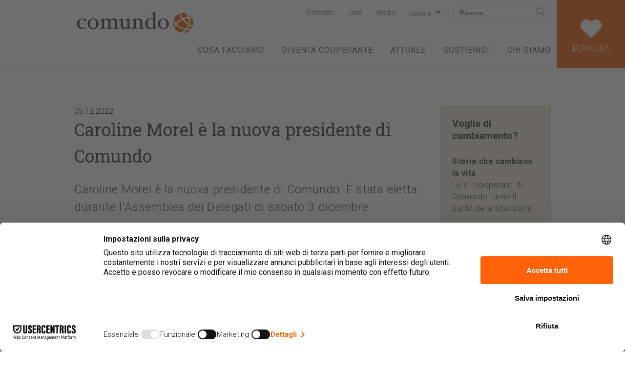

--- FILE ---
content_type: text/html; charset=UTF-8
request_url: https://www.comundo.org/it/notizie/caroline-morel-e-la-nuova-presidente-di-comundo-8266
body_size: 6675
content:
<!DOCTYPE html>
<html lang="it">
	<head>
		<meta charset="utf-8">
		<meta http-equiv="X-UA-Compatible" content="IE=edge">
		<meta name="viewport" content="width=device-width, initial-scale=1">
		<meta name="facebook-domain-verification" content="akr4kt03mnbh8thapkeb3ics6g6h89"/>

		
		<link href="https://fonts.googleapis.com/css?family=Roboto+Slab|Roboto:300,400,700|Slabo+13px&display=swap" rel="stylesheet">

		
					        <title>Caroline Morel è la nuova presidente di Comundo | Insieme per un mondo più giusto | Comundo</title>
		
					        <meta name="description" content="Caroline Morel è la nuova presidente di Comundo. È stata eletta durante l'Assemblea dei Delegati di sabato 3 dicembre.
" />
        <meta property="og:title" content="Caroline Morel è la nuova presidente di Comundo" />
        <meta property="og:type" content="article" />
        <meta property="og:url" content="https://www.comundo.org/it/notizie/caroline-morel-e-la-nuova-presidente-di-comundo-8266" />
        <meta property="og:image" content="https://www.comundo.org/_default_upload_bucket/image-thumb__34327__ogImage/Caroline%20Morel-Photo%20Comundo.png" />
        <meta property="og:description" content="Caroline Morel è la nuova presidente di Comundo. È stata eletta durante l'Assemblea dei Delegati di sabato 3 dicembre.
" />
        <meta name="twitter:description" content="Caroline Morel è la nuova presidente di Comundo. È stata eletta durante l'Assemblea dei Delegati di sabato 3 dicembre.
" />
        
		
					        <link href="/cache-buster-1768550381/build/app.css" media="screen" rel="stylesheet" type="text/css" />
		
		<link rel="apple-touch-icon" sizes="180x180" href="/apple-touch-icon.png">
		<link rel="icon" type="image/png" sizes="32x32" href="/favicon-32x32.png">
		<link rel="icon" type="image/png" sizes="16x16" href="/favicon-16x16.png">
		<link rel="manifest" href="/site.webmanifest">
		<link rel="mask-icon" href="/safari-pinned-tab.svg" color="#eb6209">
		<meta name="msapplication-TileColor" content="#f2e9dc">
		<meta name="theme-color" content="#f2e9dc">

		<!-- user-centrics stuff -->
		<meta data-privacy-proxy-server="https://privacy-proxy-server.usercentrics.eu">
		<script type="application/javascript" src="https://privacy-proxy.usercentrics.eu/latest/uc-block.bundle.js"></script>
		<script id="usercentrics-cmp" src="https://web.cmp.usercentrics.eu/ui/loader.js" data-ruleset-id="N9jWqtNV1eUZot" async></script>
		<script>
			window.dataLayer = window.dataLayer || [];
			function gtag(){dataLayer.push(arguments);}

			gtag('consent', 'default', {
				'ad_storage': 'denied',
				'analytics_storage': 'denied',
				'ad_user_data': 'denied',
				'ad_personalization': 'denied',
				'functionality_storage': 'denied',
				'personalization_storage': 'denied',
				'security_storage': 'granted',
				'wait_for_update': 2000
			});

			gtag('consent', 'default', {
				'ad_storage': 'granted',
				'analytics_storage': 'granted',
				'ad_user_data': 'granted',
				'ad_personalization': 'granted',
				'functionality_storage': 'granted',
				'personalization_storage': 'granted',
				'region': ['CH', 'LI']
			});
		</script>
	
<!-- Google Tag Manager -->
<script>(function(w,d,s,l,i){w[l]=w[l]||[];w[l].push({'gtm.start':
new Date().getTime(),event:'gtm.js'});var f=d.getElementsByTagName(s)[0],
j=d.createElement(s),dl=l!='dataLayer'?'&l='+l:'';j.async=true;j.src=
'https://www.googletagmanager.com/gtm.js?id='+i+dl;f.parentNode.insertBefore(j,f);
})(window,document,'script','dataLayer','GTM-NMDL6X7');</script>
<!-- End Google Tag Manager -->
<script>
    
            var _ptg = _ptg || {};
    _ptg.options = _ptg.options || {};

    
            
    </script>


    <script src="/bundles/pimcorecore/js/targeting.js" async></script></head>
	<body class="view">


<!-- Google Tag Manager (noscript) -->
<noscript><iframe src="https://www.googletagmanager.com/ns.html?id=GTM-NMDL6X7"
height="0" width="0" style="display:none;visibility:hidden"></iframe></noscript>
<!-- End Google Tag Manager (noscript) -->

		<div class="c-page ">
							<header class="c-header">
    <a href="/it/sostienici/modulo-di-donazione" class="c-header__donate  u-text-transform-uppercase">
        <i class="fa fa-heart"></i>
        <br/>Dona ora
    </a>
    <div class="o-wrapper  u-position-relative  u-fullwidth  u-fullheight">
        <a href="/it" title="Home">
            <img class="c-header__logo" src="/build/images/logo.svg" alt="">
        </a>
                <div class="c-navigation-toggle">
            <div class="o-form__search">
                <form id="searchform" class="o-form  u-fullwidth" action="/it/richerca" method="GET">
                    <input id="search-field" autocomplete="off" name="q" type="text" data-country="CH" data-language="it"
                           class="o-form__input  o-form__input--search  u-fullwidth" placeholder="Ricerca">
                    <button type="submit" class="o-button  o-button--search"></button>
                </form>
            </div>
            
<div class="c-navigation-quicklinks">
                            <a class="c-navigation-quicklinks__link   main" title=""
               target="" href="/it/contatto">Contatto</a>
                                <a class="c-navigation-quicklinks__link   main" title=""
               target="" href="/it/quicklinks/posti-vacanti">Jobs</a>
                                            <a class="c-navigation-quicklinks__link   main" title=""
               target="" href="/it/quicklinks/media">Media</a>
                </div>



            <label class="c-navigation-toggle__button" for="js-navigation-toggle-state"></label>
            <input id="js-navigation-toggle-state" class="c-navigation-toggle__state" type="checkbox" />
            <div id="js-navigation-toggle-container" class="c-navigation-toggle__container">
                <nav class="c-language-switcher" role="navigation">
    <ul id="js-smartmenu-language" class="c-language-switcher__ul  c-language-switcher__ul--level1">
        <li class="c-language-switcher__li  c-language-switcher__li--level1">
            <a class="c-language-switcher__link  c-language-switcher__link--level1">
                <span class="item">Italiano</span>
            </a>
            <ul class="c-language-switcher__ul  c-language-switcher__ul--level2">
                                                                                <li class="c-language-switcher__li  c-language-switcher__li--level2">
                                                        <a class="c-language-switcher__link  c-language-switcher__link--level2" href="/de">Deutsch</a>
                        </li>
                                                                                                    <li class="c-language-switcher__li  c-language-switcher__li--level2">
                                                        <a class="c-language-switcher__link  c-language-switcher__link--level2" href="/fr">Français</a>
                        </li>
                                                                                                    <li class="c-language-switcher__li  c-language-switcher__li--level2">
                                                        <a class="c-language-switcher__link  c-language-switcher__link--level2" href="/it">Italiano</a>
                        </li>
                                                                                                                                                                </ul>
        </li>
    </ul>
</nav>
                
<nav class="c-navigation-main" role="navigation">
    <ul id="js-smartmenu-main" class="c-navigation-main__ul  c-navigation-main__ul--level1">
                                    <li class="c-navigation-main__li  c-navigation-main__li--level1  ">
                <a class="c-navigation-main__link  c-navigation-main__link--level1  " title="" target=""  href="/it/cosa-facciamo/cosa-facciamo">Cosa facciamo</a>
                                                                                                                                                <ul class="c-navigation-main__ul  c-navigation-main__ul--level2">
                                                                    <li class="c-navigation-main__li  c-navigation-main__li--level2  ">
                <a class="c-navigation-main__link  c-navigation-main__link--level2  " title="" target=""  href="/it/cosa-facciamo/i-nostri-paesi/nicaragua">Paesi in cui lavoriamo</a>
                                                                                                                                                <ul class="c-navigation-main__ul  c-navigation-main__ul--level3">
                                                        <li class="c-navigation-main__li  c-navigation-main__li--level3  ">
                <a class="c-navigation-main__link  c-navigation-main__link--level3  " title="" target=""  href="/it/cosa-facciamo/i-nostri-paesi/nicaragua">Nicaragua</a>
                            </li>
                                <li class="c-navigation-main__li  c-navigation-main__li--level3  ">
                <a class="c-navigation-main__link  c-navigation-main__link--level3  " title="" target=""  href="/it/cosa-facciamo/i-nostri-paesi/colombia">Colombia</a>
                            </li>
                                <li class="c-navigation-main__li  c-navigation-main__li--level3  ">
                <a class="c-navigation-main__link  c-navigation-main__link--level3  " title="" target=""  href="/it/cosa-facciamo/i-nostri-paesi/peru">Perù</a>
                            </li>
                                <li class="c-navigation-main__li  c-navigation-main__li--level3  ">
                <a class="c-navigation-main__link  c-navigation-main__link--level3  " title="" target=""  href="/it/cosa-facciamo/i-nostri-paesi/bolivia">Bolivia</a>
                            </li>
                                <li class="c-navigation-main__li  c-navigation-main__li--level3  ">
                <a class="c-navigation-main__link  c-navigation-main__link--level3  " title="" target=""  href="/it/cosa-facciamo/i-nostri-paesi/kenya">Kenya</a>
                            </li>
                                <li class="c-navigation-main__li  c-navigation-main__li--level3  ">
                <a class="c-navigation-main__link  c-navigation-main__link--level3  " title="" target=""  href="/it/cosa-facciamo/i-nostri-paesi/zambia">Zambia</a>
                            </li>
                                <li class="c-navigation-main__li  c-navigation-main__li--level3  ">
                <a class="c-navigation-main__link  c-navigation-main__link--level3  " title="" target=""  href="/it/cosa-facciamo/i-nostri-paesi/namibia">Namibia</a>
                            </li>
            
                        </ul>
                                                </li>
                                <li class="c-navigation-main__li  c-navigation-main__li--level2  ">
                <a class="c-navigation-main__link  c-navigation-main__link--level2  " title="" target=""  href="/it/sostienici">I nostri temi</a>
                            </li>
                                <li class="c-navigation-main__li  c-navigation-main__li--level2  ">
                <a class="c-navigation-main__link  c-navigation-main__link--level2  " title="" target=""  href="/it/cosa-facciamo/Cooperanti%20e%20progetti">Cooperanti</a>
                            </li>
                                            <li class="c-navigation-main__li  c-navigation-main__li--level2  ">
                <a class="c-navigation-main__link  c-navigation-main__link--level2  " title="" target=""  href="/it/cosa-facciamo/Storie-dagli-interscambi">Storie dagli interscambi</a>
                            </li>
            
                        </ul>
                                                </li>
                                <li class="c-navigation-main__li  c-navigation-main__li--level1  ">
                <a class="c-navigation-main__link  c-navigation-main__link--level1  " title="" target=""  href="/it/diventa-cooperante/posti-vacanti-jobs">Diventa cooperante</a>
                                                                                                                                                <ul class="c-navigation-main__ul  c-navigation-main__ul--level2">
                                                        <li class="c-navigation-main__li  c-navigation-main__li--level2  ">
                <a class="c-navigation-main__link  c-navigation-main__link--level2  " title="" target=""  href="/it/diventa-cooperante/posti-vacanti-jobs">Posti vacanti - Jobs</a>
                            </li>
                                <li class="c-navigation-main__li  c-navigation-main__li--level2  ">
                <a class="c-navigation-main__link  c-navigation-main__link--level2  " title="" target=""  href="/it/diventa-cooperante/il-percorso-del-cooperante">Il percorso del cooperante</a>
                            </li>
                                <li class="c-navigation-main__li  c-navigation-main__li--level2  ">
                <a class="c-navigation-main__link  c-navigation-main__link--level2  " title="" target=""  href="/it/diventa-cooperante/evento-informativo">Fine settimana di formazione</a>
                            </li>
                                <li class="c-navigation-main__li  c-navigation-main__li--level2  ">
                <a class="c-navigation-main__link  c-navigation-main__link--level2  " title="" target=""  href="/it/diventa-cooperante/l-interscambio-e-poi">L&#039;interscambio... e poi?</a>
                            </li>
            
                        </ul>
                                                </li>
                                <li class="c-navigation-main__li  c-navigation-main__li--level1  ">
                <a class="c-navigation-main__link  c-navigation-main__link--level1  " title="" target=""  href="/it/attuale/news">Attuale</a>
                                                                                                                                                <ul class="c-navigation-main__ul  c-navigation-main__ul--level2">
                                                        <li class="c-navigation-main__li  c-navigation-main__li--level2  ">
                <a class="c-navigation-main__link  c-navigation-main__link--level2  " title="" target=""  href="/it/attuale/news">News</a>
                            </li>
                                <li class="c-navigation-main__li  c-navigation-main__li--level2  ">
                <a class="c-navigation-main__link  c-navigation-main__link--level2  " title="" target=""  href="/it/attuale/agenda">Agenda</a>
                                                                                                        </li>
                                                        <li class="c-navigation-main__li  c-navigation-main__li--level2  ">
                <a class="c-navigation-main__link  c-navigation-main__link--level2  " title="" target=""  href="/it/attuale/Rivista_Cartabianca">Rivista Cartabianca</a>
                            </li>
                                            <li class="c-navigation-main__li  c-navigation-main__li--level2  ">
                <a class="c-navigation-main__link  c-navigation-main__link--level2  " title="" target=""  href="/25novembre">La violenza è pane quotidiano per troppe donne</a>
                            </li>
                                <li class="c-navigation-main__li  c-navigation-main__li--level2  ">
                <a class="c-navigation-main__link  c-navigation-main__link--level2  " title="" target=""  href="/it/attuale/50%20anni">50 anni</a>
                            </li>
                                            <li class="c-navigation-main__li  c-navigation-main__li--level2  ">
                <a class="c-navigation-main__link  c-navigation-main__link--level2  " title="" target=""  href="/it/attuale/newsletter/registrazione">Newsletter</a>
                            </li>
            
                        </ul>
                                                </li>
                                <li class="c-navigation-main__li  c-navigation-main__li--level1  ">
                <a class="c-navigation-main__link  c-navigation-main__link--level1  " title="" target=""  href="/it/sostienici/donazioni">Sostienici</a>
                                                                                                                                                <ul class="c-navigation-main__ul  c-navigation-main__ul--level2">
                                                        <li class="c-navigation-main__li  c-navigation-main__li--level2  ">
                <a class="c-navigation-main__link  c-navigation-main__link--level2  " title="" target=""  href="/it/sostienici/donazioni">Donazioni</a>
                            </li>
                                                        <li class="c-navigation-main__li  c-navigation-main__li--level2  ">
                <a class="c-navigation-main__link  c-navigation-main__link--level2  " title="" target=""  href="/it/sostienici/donazione-in-memoria">Donazione in memoria</a>
                            </li>
                                <li class="c-navigation-main__li  c-navigation-main__li--level2  ">
                <a class="c-navigation-main__link  c-navigation-main__link--level2  " title="" target=""  href="/it/sostienici/lasciti">Lasciti</a>
                                                                                                        </li>
                                <li class="c-navigation-main__li  c-navigation-main__li--level2  ">
                <a class="c-navigation-main__link  c-navigation-main__link--level2  " title="" target=""  href="/it/sostienici/partenariato-istituzionale">Partenariato istituzionale</a>
                            </li>
                                <li class="c-navigation-main__li  c-navigation-main__li--level2  ">
                <a class="c-navigation-main__link  c-navigation-main__link--level2  " title="" target=""  href="/it/sostienici/gruppi-di-sostegno">Gruppi di Sostegno</a>
                            </li>
                                <li class="c-navigation-main__li  c-navigation-main__li--level2  ">
                <a class="c-navigation-main__link  c-navigation-main__link--level2  " title="" target=""  href="/it/sostienici/calendariofotografico">Calendario fotografico 2025</a>
                            </li>
                                                                                    
                        </ul>
                                                </li>
                                <li class="c-navigation-main__li  c-navigation-main__li--level1  ">
                <a class="c-navigation-main__link  c-navigation-main__link--level1  " title="" target=""  href="/it/chi-siamo">Chi siamo</a>
                                                                                                                                                <ul class="c-navigation-main__ul  c-navigation-main__ul--level2">
                                                        <li class="c-navigation-main__li  c-navigation-main__li--level2  ">
                <a class="c-navigation-main__link  c-navigation-main__link--level2  " title="" target=""  href="/it/chi-siamo/come-lavoriamo-new">Chi siamo e come lavoriamo</a>
                            </li>
                                            <li class="c-navigation-main__li  c-navigation-main__li--level2  ">
                <a class="c-navigation-main__link  c-navigation-main__link--level2  " title="" target=""  href="/it/chi-siamo/team">Team</a>
                            </li>
                                <li class="c-navigation-main__li  c-navigation-main__li--level2  ">
                <a class="c-navigation-main__link  c-navigation-main__link--level2  " title="" target=""  href="/it/chi-siamo/comitato">Comitato</a>
                            </li>
                                <li class="c-navigation-main__li  c-navigation-main__li--level2  ">
                <a class="c-navigation-main__link  c-navigation-main__link--level2  " title="" target=""  href="/it/chi-siamo/finanziamento">Finanziamento</a>
                            </li>
                                <li class="c-navigation-main__li  c-navigation-main__li--level2  ">
                <a class="c-navigation-main__link  c-navigation-main__link--level2  " title="" target=""  href="/it/chi-siamo/Ambasciatrice%20e%20ambasciatori%20di%20Comundo/nina-dimitri">La nostra ambasciatrice</a>
                                                                                                                                                <ul class="c-navigation-main__ul  c-navigation-main__ul--level3">
                                                        <li class="c-navigation-main__li  c-navigation-main__li--level3  ">
                <a class="c-navigation-main__link  c-navigation-main__link--level3  " title="" target=""  href="/it/chi-siamo/Ambasciatrice%20e%20ambasciatori%20di%20Comundo/nina-dimitri">Nina Dimitri</a>
                            </li>
                        
                        </ul>
                                                </li>
                                <li class="c-navigation-main__li  c-navigation-main__li--level2  ">
                <a class="c-navigation-main__link  c-navigation-main__link--level2  " title="" target=""  href="/it/chi-siamo/storia">La nostra storia</a>
                            </li>
                                <li class="c-navigation-main__li  c-navigation-main__li--level2  ">
                <a class="c-navigation-main__link  c-navigation-main__link--level2  " title="Associazione Comundo – Diventa membro!" target=""  href="/it/chi-siamo/associazione-comundo">Associazione Comundo – Diventa membro</a>
                            </li>
            
                        </ul>
                                                </li>
                                                            
    </ul>
</nav>

            </div>
        </div>
            </div>
</header>
						
							

<div class="c-banner
 c-banner--empty">

    
            <div class="c-banner__image  is-empty"></div>
    
</div>
				<div class="o-wrapper">
											
<div class="c-breadcrumb">
    </div>
									</div>
						
			<main class="c-main">
				<div class="o-wrapper">
					<div
						class="c-main__content">
						<!-- main-content -->
						
        
                        

    <div class="o-layout">
        <div class="o-layout__item  u-3/4@desktop  u-1/1@tablet  1/1@mobile-landscape">
            <span>05.12.2022</span>
            <h1 class="o-news-detail--title">Caroline Morel è la nuova presidente di Comundo</h1>
            <div class="o-news-detail--detailShortText  u-big">
                <p><p>Caroline Morel è la nuova presidente di Comundo. È stata eletta durante l'Assemblea dei Delegati di sabato 3 dicembre.</p>
</p>
            </div>

                        
                                                            
                                        



                                                        
                                            
    
                                            

    <div class="o-image    o-ratio  o-ratio--16by9" style="" >
        
                                    <img class="o-image__image  o-image__image--cover    " alt="" style="object-position:39.38% 27.90%;" src="/_default_upload_bucket/image-thumb__34327__sliderContent/Caroline%20Morel-Photo%20Comundo.webp" srcset="/_default_upload_bucket/image-thumb__34327__sliderContent/Caroline%20Morel-Photo%20Comundo.webp 1x, /_default_upload_bucket/image-thumb__34327__sliderContent/Caroline%20Morel-Photo%20Comundo@2x.webp 2x" />
                                                <div class="o-image__caption  o-brick-gallery__caption  is-empty">
                <div class="o-image__caption-icon  o-brick-gallery__caption-icon"></div>
                <div class="o-image__caption-text  o-brick-gallery__caption-text">
                    

                                    </div>

            </div>
                    </div>
    
    
                                        <div class="o-news-detail--detailText">
                <p>Caroline Morel è responsabile del Segretariato nazionale del Soccorso operaio svizzero (SOS), organizzazione che rappresenta in vari consigli a livello federale. In precedenza, è stata direttrice di Swissaid. Grazie alla sua ottima rete di contatti, ai suoi studi in etnologia e post-laurea in cooperazione allo sviluppo e ai vari corsi di formazione in coaching, leadership e management, è la persona ideale per il Comitato di Comundo. Caroline Morel ha spiegato:</p>

<blockquote>
<p style="text-align:center">«Ho conosciuto la cooperazione allo sviluppo attraverso l’interscambio di persone molto presto, perché io e la mia sorella gemella siamo nate in Sudafrica, dove nostro padre lavorava come medico in un ospedale missionario».&nbsp;</p>
</blockquote>

<p>Il suo primo interscambio all'estero è stato in Nicaragua come responsabile di genere per un progetto sull’acqua e i servizi igienici per la Direzione dello sviluppo e della cooperazione (DSC). Nei 15 anni in cui ha ricoperto il ruolo di direttrice di Swissaid, ha avuto modo di conoscere sul campo le realtà di molti paesi diversi:</p>

<blockquote>
<p style="text-align:center">«Fin da piccola mi sono interessata ad altre culture, modi di pensare e modelli di vita. Una motivazione fondamentale nel mio lavoro è la volontà di contribuire a un mondo più giusto».</p>
</blockquote>

<p>Nella sua funzione di presidente di&nbsp;Comundo, Caroline Morel vuole lavorare per la riduzione della povertà nel Sud del mondo. Altrettanto importante per lei è il lavoro di informazione e sensibilizzazione in Svizzera.&nbsp;</p>

<p>Durante le elezioni di rinnovo del Comitato, sono state confermate per un altro mandato anche Bettina Beer e Anne-Sophie Zbinden, mentre gli altri membri restano ancora in carica. Il Comitato è quindi attualmente composto da Bettina Beer, Florence Brenzikofer, Thomas Breu, Josua Burkart, Riccardo Pescia e Anne-Sophie Zbinden.</p>

<p>Il Presidente uscente Beat Dietschy è stato salutato con un caloroso applauso. Ha guidato le sorti dell'associazione attraverso fasi impegnative e intense negli ultimi sei anni. Sono stati inoltre ringraziati i dimissionari Hanspeter Marbet e Beatrice Schulter, che negli ultimi anni hanno supportato il Comitato con grande competenza e impegno nelle questioni finanziarie e strutturali.</p>

            </div>
        </div>

        <div class="o-layout__item  u-1/4@desktop  u-1/1@tablet  1/1@mobile-landscape">
                            <div class="o-box">
                                            <h3>Voglia di cambiamento?</h3>
                                        <p><p style="margin-left:0px; margin-right:0px">&nbsp;</p>

<p style="margin-left:0px; margin-right:0px"><strong>Storie che cambiano la vita</strong><br />
Le e i&nbsp;cooperanti di Comundo fanno il punto della situazione</p>

<p style="margin-left:0px; margin-right:0px">&nbsp;</p>

<p><a class="o-button o-button--primary" href="https://www.comundo.org/it/cambiamento#Geschichten" tabindex="-1" target="_blank">Storie di esperienze</a></p>
</p>
                </div>

                    </div>

    </div>


    <div class="o-sharing">
    <div class="o-sharing__icon">
        <a class="o-sharing__link  o-icon" target="_blank" href="https://www.linkedin.com/sharing/share-offsite/?url=https://www.comundo.org/it/notizie/caroline-morel-e-la-nuova-presidente-di-comundo-8266">
            <i class="fab fa-linkedin-in  fa-fw"></i>
        </a>
    </div>
    <div class="o-sharing__icon">
        <a class="o-sharing__link  o-icon" target="_blank" href="mailto:?subject=Caroline Morel è la nuova presidente di Comundo&body=https://www.comundo.org/it/notizie/caroline-morel-e-la-nuova-presidente-di-comundo-8266">
            <i class="fas fa-envelope fa-fw"></i>
        </a>
    </div>
    <div class="o-sharing__icon">
        <a class="o-sharing__link  o-icon" target="_blank" href="whatsapp://send?text=Caroline%20Morel%20%C3%A8%20la%20nuova%20presidente%20di%20Comundo https%3A%2F%2Fwww.comundo.org%2Fit%2Fnotizie%2Fcaroline-morel-e-la-nuova-presidente-di-comundo-8266">
            <i class="fab fa-whatsapp  fa-fw"></i>
        </a>
    </div>
    <div class="o-sharing__icon">
        <a class="o-sharing__link  o-icon" target="_blank" href="http://www.facebook.com/sharer.php?u=https://www.comundo.org/it/notizie/caroline-morel-e-la-nuova-presidente-di-comundo-8266">
            <i class="fab fa-facebook-f  fa-fw"></i>
        </a>
    </div>
</div>

						<!-- /main-content -->
					</div>
				</div>
			</main>
		</div>
					<footer id="js-footer" class="c-footer">
    <a class="js-hook-top" href="javascript:;"></a>
    <div class="o-wrapper">
        <div class="c-footer__claim"><h3>Insieme per un mondo più giusto</h3></div>
    </div>
    <div class="c-footer__logos"><div class="o-wrapper">
    <div class="o-layout  o-layout--flush">
        
    
    
                
            <div class="o-layout__item  c-footer__logos--item  ">
                                                                                            <img width="200" height="91" class="c-footer__logos--image  u-height-auto  u-margin-bottom" alt="" title="" src="/02%20FOTOS%20-%20BILDER/Logos_Footer/image-thumb__5492__logoImage/DSC_RGB_hoch_pos.webp" srcset="/02%20FOTOS%20-%20BILDER/Logos_Footer/image-thumb__5492__logoImage/DSC_RGB_hoch_pos.webp 1x, /02%20FOTOS%20-%20BILDER/Logos_Footer/image-thumb__5492__logoImage/DSC_RGB_hoch_pos@2x.webp 2x" />
                                    

            </div>

                

    
                
            <div class="o-layout__item  c-footer__logos--item  ">
                                                                                            <img width="100" height="100" class="c-footer__logos--image  u-height-auto  u-margin-bottom" alt="" title="" src="/02%20FOTOS%20-%20BILDER/Logos_Footer/image-thumb__2315__logoImage/unite_logo_50_rgb.webp" srcset="/02%20FOTOS%20-%20BILDER/Logos_Footer/image-thumb__2315__logoImage/unite_logo_50_rgb.webp 1x, /02%20FOTOS%20-%20BILDER/Logos_Footer/image-thumb__2315__logoImage/unite_logo_50_rgb@2x.webp 2x" />
                                    

            </div>

                

    
                
            <div class="o-layout__item  c-footer__logos--item  ">
                                                                                            <img width="200" height="98" class="c-footer__logos--image  u-height-auto  u-margin-bottom" alt="" title="" src="/02%20FOTOS%20-%20BILDER/Logos_Footer/image-thumb__35605__logoImage/Web-logo_Alliance-Sud.webp" srcset="/02%20FOTOS%20-%20BILDER/Logos_Footer/image-thumb__35605__logoImage/Web-logo_Alliance-Sud.webp 1x, /02%20FOTOS%20-%20BILDER/Logos_Footer/image-thumb__35605__logoImage/Web-logo_Alliance-Sud@2x.webp 2x" />
                                    

            </div>

                

    
                
            <div class="o-layout__item  c-footer__logos--item  ">
                                                                                            <img width="200" height="88" class="c-footer__logos--image  u-height-auto  u-margin-bottom" alt="" title="" src="/02%20FOTOS%20-%20BILDER/Logos_Footer/image-thumb__5495__logoImage/logo-SUPSI-it_nero.webp" srcset="/02%20FOTOS%20-%20BILDER/Logos_Footer/image-thumb__5495__logoImage/logo-SUPSI-it_nero.webp 1x, /02%20FOTOS%20-%20BILDER/Logos_Footer/image-thumb__5495__logoImage/logo-SUPSI-it_nero@2x.webp 2x" />
                                    

            </div>

                

    
                
            <div class="o-layout__item  c-footer__logos--item  ">
                                                                                            <img width="171" height="100" class="c-footer__logos--image  u-height-auto  u-margin-bottom" alt="" title="" src="/02%20FOTOS%20-%20BILDER/Logos_Footer/image-thumb__5567__logoImage/_logo_FOSIT.webp" srcset="/02%20FOTOS%20-%20BILDER/Logos_Footer/image-thumb__5567__logoImage/_logo_FOSIT.webp 1x, /02%20FOTOS%20-%20BILDER/Logos_Footer/image-thumb__5567__logoImage/_logo_FOSIT@2x.webp 2x" />
                                    

            </div>

                

    
                
            <div class="o-layout__item  c-footer__logos--item  ">
                                                                                            <img width="93" height="100" class="c-footer__logos--image  u-height-auto  u-margin-bottom" alt="" title="" src="/02%20FOTOS%20-%20BILDER/Logos_Footer/image-thumb__15137__logoImage/ZEWO_Logo_def_4c.webp" srcset="/02%20FOTOS%20-%20BILDER/Logos_Footer/image-thumb__15137__logoImage/ZEWO_Logo_def_4c.webp 1x, /02%20FOTOS%20-%20BILDER/Logos_Footer/image-thumb__15137__logoImage/ZEWO_Logo_def_4c@2x.webp 2x" />
                                    

            </div>

                

            </div>
</div>
</div>
    <div class="c-footer__pre">
        <div class="o-wrapper">
            <div class="o-layout">
                
<div class="o-layout__item  u-1/1@mobile-landscape  u-1/2@tablet  u-1/4@desktop  u-margin-bottom">
    <p><strong>Contatto</strong></p>

<p>Comundo<br />
Sede Svizzera italiana<br />
Piazza Governo 4<br />
CH-6500 Bellinzona</p>

<p>Tel. +41 58 854 12 10<br />
<a href="mailto:bellinzona@comundo.org">bellinzona@comundo.org</a></p>

</div>
<div class="o-layout__item  u-1/1@mobile-landscape  u-1/2@tablet  u-1/4@desktop  u-margin-bottom">
    <p><strong>Come sostenerci</strong></p>

<p>Donazioni dalla Svizzera:<br />
CP: 69-2810-2<br />
IBAN: CH74 0900 0000 6900 2810 2</p>

<p>Donazioni dall’Europa:<br />
Luzerner Kantonalbank AG,<br />
Kto.-Nr.1938.3391.2003<br />
IBAN: CH11 0077 8193 8339 1200 3</p>

</div>


                <div class="o-layout__item  u-1/1@mobile  u-1/2@tablet  u-1/2@desktop  u-margin-bottom">
                    <div class="o-layout">
                        <div class="o-layout__item  u-3/5@tablet  u-padding-left-large">
                            <h6>Seguici !</h6>
                            <a class="c-footer__social-link" href="https://www.linkedin.com/showcase/comundo-svizzera-italiana" target="_blank"><i class="fab  fa-linkedin  u-margin-right-tiny"></i></a>
                            <a class="c-footer__social-link" href="https://facebook.com/comundobellinzona" target="_blank"><i class="fab  fa-facebook-square  u-margin-right-tiny"></i></a>
                            <a class="c-footer__social-link" href="https://www.youtube.com/channel/UCaZYBmV9QansYpuu-bFry0w" target="_blank"><i class="fab  fa-youtube  u-margin-right-tiny"></i></a>
                                                            <a class="c-footer__social-link" href="https://www.instagram.com/comundo_svizzeraitaliana/" target="_blank"><i class="fab  fa-instagram  u-margin-right-tiny"></i></a>
                                                    </div>
                        <div class="o-layout__item  u-2/5@tablet">
                            <h6>Newsletter</h6>
                            <form action="/it/attuale/newsletter/registrazione" method="post">
                                <div><input type="submit" class="o-button o-button--border  u-fullwidth" style="font-size: .98rem" value="Registrati ora"/></div>
                            </form>
                        </div>
                    </div>
                </div>
            </div>
        </div>
    </div>
    <div class="c-footer__end">
        <div class="o-wrapper">
            <div class="o-layout">
                <div class="o-layout__item  u-3/4@tablet">
                            
    
    
                
                                <p class="c-footer__copyright  u-margin-bottom-none">©2026 Comundo</p>
                        

    
                
                                                            <a class="c-footer__quick-link" target="_self" href="/it/generalmente/note-legali">Note legali</a>
                                    

    
                
                                                            <a class="c-footer__quick-link" target="_self" href="/de/allgemein/datenschutzerklaerung">Protezione dei dati</a>
                                    

    
                
                                                            <a class="c-footer__quick-link" target="_blank" href="https://bmi-bild2.wg.picturemaxx.com/">Archivio Fotografico</a>
                                    

        

                </div>
            </div>
        </div>
    </div>
</footer>
						                
					        <script src="/cache-buster-1768550381/build/runtime.js"></script>
        <script src="/cache-buster-1768550381/build/app.js"></script>
        <script src="https://cdnjs.cloudflare.com/ajax/libs/jquery.devbridge-autocomplete/1.4.1/jquery.autocomplete.min.js"></script>
		
								
					        					</body>
</html>
